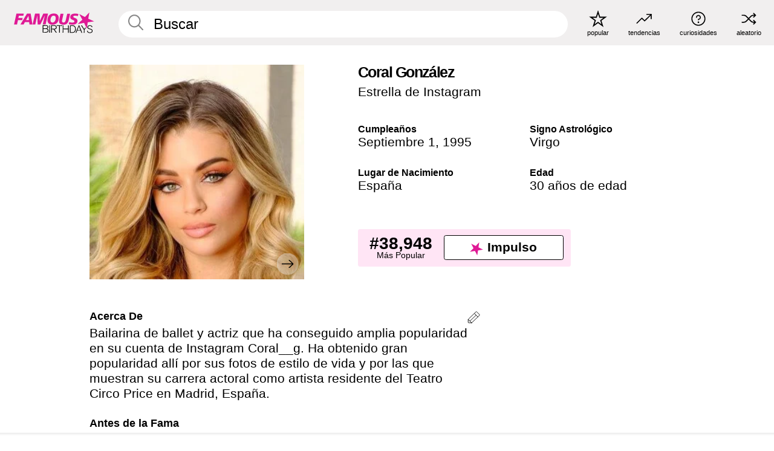

--- FILE ---
content_type: text/html; charset=UTF-8
request_url: https://es.famousbirthdays.com/people/coral-gonzalez.html
body_size: 10360
content:
<!DOCTYPE html>
<html lang= "es">
  <head>
    <meta charset="utf-8">
    
    <link rel="preconnect" href="https://a.pub.network/" crossorigin />
    <link rel="preconnect" href="https://d.pub.network/" crossorigin />
    
     
            <link rel="preload" href="https://www.famousbirthdays.com/faces/gonz--lez-coral-image.jpg" as="image" imagesrcset="https://www.famousbirthdays.com/thumbnails/gonz--lez-coral-medium.jpg 190w, https://www.famousbirthdays.com/thumbnails/gonz--lez-coral-large.jpg 250w, https://www.famousbirthdays.com/faces/gonz--lez-coral-image.jpg 300w" imagesizes="(max-width: 767px) 300px, 300px" fetchpriority="high">
          
    
    
    <meta name="viewport" content="width=device-width, initial-scale=1">
        <title>Coral González Edad, Familia, Biografía | Famous Birthdays</title>
        <meta name="description" content="Bailarina de ballet y actriz que ha conseguido amplia popularidad en su cuenta de Instagram Coral__g.">

    <link rel="icon" href="/favicon.ico" sizes="any">
    <link rel="icon" href="/favicon.svg?3" type="image/svg+xml">
    <link rel="icon" href="/favicon-32.png?3" sizes="32x32" type="image/png">
    <link rel="apple-touch-icon" href="https://es.famousbirthdays.com/apple-touch-icon.png">

          <script type="application/ld+json">
    {"@context":"https://schema.org","@type":"Person","@id":"https://es.famousbirthdays.com/people/coral-gonzalez.html#person","url":"https://es.famousbirthdays.com/people/coral-gonzalez.html","name":"Coral González","givenName":"Coral","familyName":"González","image":{"@type":"ImageObject","url":"https://www.famousbirthdays.com/faces/gonz--lez-coral-image.jpg"},"sameAs":["https://www.instagram.com/coral__g"],"description":"Bailarina de ballet y actriz que ha conseguido amplia popularidad en su cuenta de Instagram Coral__g. Ha obtenido gran popularidad allí por sus fotos de estilo de vida y por las que muestran su carrera actoral como artista residente del Teatro Circo Price en Madrid, España.","jobTitle":"Estrella de Instagram","birthDate":"1995-09-01","birthPlace":{"@type":"Place","name":"España"}}</script>

<script type="application/ld+json">
{
    "@context": "https://schema.org",
    "@type": "WebPage",
    "url": "https://es.famousbirthdays.com/people/coral-gonzalez.html",
    "name": "Coral González Edad, Familia, Biografía | Famous Birthdays",
    "description": "Descubre más sobre Coral González: su cumpleaños, lo que hizo antes de la fama, su vida de familia, curiosidades, popularidad y más.",
    "inLanguage": "es",
    "primaryImageOfPage": {
        "@type": "ImageObject",
        "url": "https://www.famousbirthdays.com/faces/gonz--lez-coral-image.jpg"
    },
    "mainEntity": {
        "@id": "https://es.famousbirthdays.com/people/coral-gonzalez.html#person"
    }
}
</script>
    
    <script type="application/ld+json"> {
    "@context": "https://schema.org",
    "@graph": [
        {
            "@type": "Organization",
            "@id": "https://www.famousbirthdays.com/#organization",
            "name": "Famous Birthdays",
            "url": "https://www.famousbirthdays.com/",
            "logo": {
                "@type": "ImageObject",
                "url": "https://www.famousbirthdays.com/apple-touch-icon.png",
                "width": 180,
                "height": 180
            },
            "sameAs": [
                "https://www.instagram.com/famousbirthdays",
                "https://www.tiktok.com/@famousbirthdays",
                "https://twitter.com/famousbirthdays",
                "https://www.youtube.com/@famousbirthdays"
            ]
        },
        {
            "@type": "WebSite",
            "@id": "https://es.famousbirthdays.com/#website",
            "url": "https://es.famousbirthdays.com/",
            "name": "Famous Birthdays",
            "inLanguage": "es",
            "publisher": {
                "@id": "https://www.famousbirthdays.com/#organization"
            }
        }
    ]
} </script>

    <link rel="manifest" href="/manifest.json">

        <style id="critical-universal">
      :root{--colorWhite:#fff;--colorBlack:#000;--colorPink:#df1995;--colorWhitePink:#ffe5f5;--colorLightPink:#ffd2ef;--colorGrey:#f1efef;--colorDarkerGrey:#868686}*,*::before,*::after{box-sizing:border-box}html,body{margin:0;padding:0}html{font-size:4.1026vw}body{font-family:Helvetica,sans-serif;background:var(--colorWhite);color:var(--colorBlack);width:100%;font-size:1.6rem;line-height:1.2;-webkit-font-smoothing:antialiased;-moz-osx-font-smoothing:grayscale}img,picture{display:block;max-width:100%;height:auto}main{display:block;max-width:1600px;margin:0 auto;padding:5.5rem 0 1.25rem}a{color:var(--colorPink);text-decoration:none}h1 a,h2 a,h3 a,h4 a,h5 a{color:var(--colorBlack);text-decoration:none}p{margin:0}.type-36-b{font-size:1.75rem;line-height:1.05;font-weight:700;letter-spacing:-.01em}.type-34{font-size:1.75rem;line-height:100%;font-weight:700;letter-spacing:-.0625em}.type-28{font-size:1.75rem;line-height:1;font-weight:700}.type-24-26,.type-24-26-small{font-size:1.5rem;line-height:1.1}.type-16-18{font-size:1rem;line-height:1;font-weight:700}.type-16-18-small{font-size:1rem;line-height:1.1;font-weight:700}.type-20-24{font-size:1.25rem;line-height:1.2}.type-14-16{font-size:.875rem;line-height:.9}.type-36{font-size:2rem;line-height:.9;font-weight:700}.site-header{background-color:var(--colorGrey);padding:1.125rem 1rem;display:flex;align-items:center;justify-content:space-between;position:fixed;width:100%;box-sizing:border-box;z-index:3}.site-header__home{margin-right:1rem;width:2.625rem}.site-header__logo{display:none;height:3.5rem}.site-header__logo svg{display:block;width:9.625rem;height:2.5rem}.site-header__logo-mobile{display:flex;width:2.875rem;height:2.875rem;color:var(--colorPink)}.site-header__logo-mobile svg{display:block;width:2.875rem;height:2.875rem}.site-navigation{align-items:center;flex-basis:23.125rem;justify-content:space-between;display:none}.site-navigation a{margin-left:2.25rem;color:var(--colorBlack);text-decoration:none;text-transform:lowercase}.site-navigation a svg{margin:0 auto;display:block;max-width:100%;max-height:100%;fill:transparent}.site-navigation a svg.icon--popular{width:2.125rem;height:2.125rem}.site-navigation a svg.icon--trending{width:1.8125rem;height:1.125rem}.site-navigation a svg.icon--qa{width:1.5625rem;height:1.4375rem}.site-navigation a svg.icon--trivia{width:1.6875rem;height:1.6875rem}.site-navigation a svg.icon--random{width:1.75rem;height:1.4375rem}.site-navigation a span{margin-top:.125rem;display:none;text-align:center;font-size:.75rem;line-height:1.1;white-space:nowrap}.site-navigation a .site-navigation__icon{margin:0;display:flex;height:2.25rem;justify-content:center;align-items:center}.search{display:flex;width:100%;padding:0;position:relative}.search fieldset{margin:0;padding:0;border:0;width:100%;display:flex;position:relative;height:2.75rem}.search fieldset input{display:flex;width:100%;padding:.5rem 0 .5rem 1.125rem;box-sizing:border-box;border-radius:1.875rem;color:var(--colorBlack);border:.125rem solid var(--colorWhite);background-color:var(--colorWhite);appearance:none}.search fieldset input.search-bar{height:3.125rem;line-height:3.125rem;padding-top:0;padding-bottom:0}.search fieldset input::-webkit-search-decoration,.search fieldset input::-webkit-search-cancel-button,.search fieldset input::-webkit-search-results-button,.search fieldset input::-webkit-search-results-decoration{display:none!important}.search-button{margin:0;padding:0;border:0;background:none;position:absolute;right:1.125rem;top:50%;transform:translateY(-50%);cursor:pointer;color:var(--colorDarkerGrey)}.search-button svg{display:block;width:1.125rem;height:1.125rem}.search-suggestions{display:none}.side-paddings{padding:0 1rem}.columns-2,.columns-3{display:grid;grid-template-columns:1fr;grid-gap:1rem}.section-row{margin-bottom:3rem}.section-row>h1{padding-inline:1rem}.sr-only{position:absolute!important;width:1px!important;height:1px!important;padding:0!important;margin:-1px!important;overflow:hidden!important;clip:rect(0,0,0,0)!important;white-space:nowrap!important;border:0!important}@media(min-width:768px){html{font-size:1.1111vw}body{font-size:1.5rem}main{padding-bottom:2.25rem;min-height:calc(100vh - 13.25rem);box-sizing:border-box}.type-24-26,.type-24-26-small{font-size:2rem}.type-16-18{font-size:1.125rem;line-height:1.2}.type-16-18-small{font-size:1.125rem}.type-20-24{font-size:1.5rem}.type-14-16{font-size:1rem;line-height:1.1}.site-header{padding:.875rem 1.5rem}.site-header__home{margin-right:2.625rem;flex-basis:9.6666875rem;width:9.625rem}.site-header__logo{display:flex;align-items:center}.site-header__logo-mobile{display:none}.site-navigation{display:flex}.site-navigation a span{display:block}.search fieldset input{width:100%;padding:.75rem 0 .75rem 1.25rem}.search-button svg{width:1.8125rem;height:1.8125rem}.layout--is-medium-narrow{padding-left:4.5rem;padding-right:4.5rem}.layout--is-narrow{padding-left:8.875rem;padding-right:8.875rem}.side-paddings{padding:0 1.5rem}.columns-2{grid-template-columns:repeat(2,1fr);grid-column-gap:1.5rem}.columns-3{grid-template-columns:repeat(3,1fr);grid-column-gap:1.5rem}.section-row{margin-bottom:1.5rem}}@media(min-width:1600px){html{font-size:16px}}.tiles{margin-bottom:1rem;display:grid;grid-template-columns:repeat(2,1fr);row-gap:1rem}.tiles--gap-Y{column-gap:1rem}.tile{width:100%;position:relative;display:block;text-decoration:none;color:var(--colorBlack)}.tile p{margin:0}.tile p:first-of-type{margin-bottom:.25rem}.tile__picture{margin-bottom:.75rem;border-radius:1.875rem;overflow:hidden;max-width:100%;aspect-ratio:1 / 1}.profile-video-thumbnail{aspect-ratio:16/9}.tile__picture picture,.tile__picture img{display:block;width:100%;height:100%;object-fit:cover;object-position:center}.tile:nth-child(7){display:none}.tile__item{min-width:0}.tile__star-ranking{position:absolute;top:-.85rem;left:-.85rem;color:var(--colorLightPink)}.tile__star-ranking svg{display:block;width:3.25rem;height:3.25rem}.tile__star-ranking span{color:var(--colorBlack);position:absolute;top:50%;left:50%;transform:translate(-66%,-50%)}.tiles-module{padding:0 1rem}.tiles-module h2{margin:0 0 1rem 0}.tiles-module--no-paddings{padding:0}.tiles-module--capitalized h2,.tiles-module--capitalized h1{text-transform:uppercase}@media(min-width:768px){.tiles{grid-template-columns:repeat(6,1fr);row-gap:1.5rem}.tiles--gap-Y{column-gap:1.5rem}.tile:nth-child(7){display:block}.tile__star-ranking{display:block;top:-1.5rem;left:-1.5rem}.tile__star-ranking svg{width:4.375rem;height:4.375rem}.tiles-module{padding:0 1.5rem}}.todays-birthdays-module h1{margin:1.5rem 0 1.25rem 0;padding:0 1rem;text-transform:uppercase}.todays-birthdays-module .todays-birthdays-module__row:last-of-type{display:none}@media(min-width:768px){.todays-birthdays-module h1{margin:1.5rem 0;padding:0 1.5rem}.todays-birthdays-module .todays-birthdays-module__row:first-of-type .tile__item:last-of-type{display:none}.todays-birthdays-module .todays-birthdays-module__row:last-of-type{display:block}}.bio-module h1{margin:0}.bio-module h1 span{display:block}.bio-module .bio-module__profession{margin:0}.bio-module__info{padding:0 1rem}.bio-module .picture{margin-bottom:1.5rem}.bio-module .picture picture,.bio-module .picture img{display:block;width:100%;height:auto}.bio-module__person-attributes{margin-top:2rem;display:grid;grid-template-columns:1fr 1fr;grid-gap:1.125rem}.bio-module__person-attributes p{margin:0}.bio-module__person-attributes p span{display:block}.bio-module a{color:var(--colorBlack);text-decoration:none}.bio-module__full-name,.bio-module__person-attributes .type-16-18{text-transform:none}@media(min-width:768px){.bio-module{padding:2rem 1.5rem 0 1.5rem;display:flex;justify-content:space-between}.bio-module h1{margin-bottom:.625rem}.bio-module__info{padding:0}.bio-module .column:nth-child(2){margin-left:3.5rem;flex:0 0 38rem}.bio-module .picture{margin-bottom:0}.bio-module__person-attributes{margin-top:2.75rem;grid-gap:2rem}}.profile-pictures-carousel__randomizer{position:absolute;top:1rem;right:1rem;display:block;z-index:2}.profile-pictures-carousel__randomizer a{color:var(--colorBlack);background-color:rgba(241,239,239,.4);width:2.5rem;height:2.5rem;display:flex;align-items:center;justify-content:center;border-radius:50%}.profile-pictures-carousel__randomizer svg{display:block;width:1.625rem;height:1.25rem}.profile-pictures-carousel__share{position:absolute;top:.5rem;display:none}.profile-pictures-carousel__share a{color:var(--colorBlack);background-color:rgba(241,239,239,.4);width:2.5rem;height:2.5rem;display:flex;align-items:center;justify-content:center;border-radius:50%}.profile-pictures-carousel__share svg{display:block;width:1.625rem;height:1.625rem}.profile-pictures-carousel{margin-bottom:1.5rem;width:100%;aspect-ratio:404/394;position:relative;overflow:hidden}.profile-pictures-carousel>input,.profile-pictures-carousel>label{position:absolute;opacity:0;pointer-events:none}.profile-pictures-carousel__viewport{display:flex;width:100%;height:100%;overflow-x:scroll;overflow-y:hidden;scroll-snap-type:x mandatory;scroll-behavior:smooth;scrollbar-width:none}.profile-pictures-carousel__viewport::-webkit-scrollbar{display:none}.profile-pictures-carousel__viewport>.profile-pictures-carousel__slide{display:flex;justify-content:center;align-items:center;flex:0 0 100%;scroll-snap-align:center}.profile-pictures-carousel__slide img{display:block;width:100%;height:100%;object-fit:cover}@media(max-width:767px){.profile-pictures-carousel{aspect-ratio:initial;justify-content:center;display:flex}.profile-pictures-carousel__viewport{max-width:320px;min-height:320px}.profile-pictures-carousel__viewport>.profile-pictures-carousel__slide{flex:0 0 100%}}.slide-anchor,input.slide-anchor,input[type="radio"].slide-anchor{display:none!important}.profile-pictures-carousel__controls,.profile-pictures-carousel__control-arrows,.profile-pictures-carousel__swipe-indicator,.profile-pictures-carousel__randomizer,.profile-pictures-carousel__share{display:none}@media(min-width:768px){.profile-pictures-carousel{width:90%;overflow:visible}.profile-pictures-carousel>label{position:static;opacity:1;pointer-events:auto}.profile-pictures-carousel__viewport{overflow:hidden;scroll-snap-type:none;scroll-behavior:unset}.profile-pictures-carousel__viewport>.profile-pictures-carousel__slide{scroll-snap-align:end}}.bio-module__boost-block,.group-info-module__boost-block{margin-top:2.5rem;max-width:24.75rem}.boost-block{padding:.75rem .875rem;display:grid;grid-template-columns:1fr 1fr;grid-gap:.875rem;align-items:center;border-radius:.25rem;background:var(--colorWhitePink);color:var(--colorBlack)}.boost-block p{margin:0;text-align:center}.boost-block p span{display:block}.boost-block__rank.type-36{font-size:2rem}button{margin:0;padding:0;border:none;background:none;font-family:inherit;font-size:100%;line-height:1.15}.bar-button{padding:.875rem 3rem;border:.0625rem solid var(--colorBlack);display:flex;align-items:center;justify-content:center;border-radius:.25rem;background:var(--colorWhite);color:var(--colorBlack);cursor:pointer;font-size:1.75rem;line-height:1;font-weight:700;box-sizing:border-box}.bar-button .icon{margin-right:.25rem}.bar-button .icon svg{display:block;width:1.5rem;height:1.5rem}#btn-boost,.btn-group-boost{padding:.625rem 3rem;font-size:1.5rem}@media(min-width:768px){.bio-module__boost-block{margin-top:4.125rem}}.ranking-item{margin-bottom:.625rem;padding:.25rem .5rem;display:flex;justify-content:space-between;align-items:center;background:var(--colorGrey);border-radius:.625rem;text-decoration:none;color:var(--colorBlack)}.ranking-item__profile{display:flex;align-items:center;width:72%;height:4.4rem}.ranking-item__picture{margin:0 .75rem 0 .25rem;border-radius:1.875rem;overflow:hidden;flex:0 0 20%;aspect-ratio:1/1}.ranking-item__picture img{display:block;width:100%;height:auto}@media(min-width:768px){.ranking-item__picture{flex:0 0 25%}}</style>
        <link rel="preload" href="/static/css/combined.min.css?v508" as="style" onload="this.onload=null;this.rel='stylesheet'">
    <noscript><link rel="stylesheet" href="/static/css/combined.min.css?v508"></noscript>

  

        
          <link rel="canonical" href="https://es.famousbirthdays.com/people/coral-gonzalez.html"/>
    
          <script data-cfasync="false" type="text/javascript">
    var freestar = freestar || {};
    freestar.queue = freestar.queue || [];
    freestar.config = freestar.config || {};
    freestar.config.enabled_slots = [];
    freestar.initCallback = function () { (freestar.config.enabled_slots.length === 0) ? freestar.initCallbackCalled = false : freestar.newAdSlots(freestar.config.enabled_slots) }
</script>
<script>
var useSSL="https:"==document.location.protocol</script>
    
           
      
      <meta property="og:site_name" content="Famous Birthdays">
      <meta property="og:type" content="profile">
      <meta property="og:url" content="https://es.famousbirthdays.com/people/coral-gonzalez.html">
      <meta property="og:title" content="Descubre más sobre Coral González">
      <meta property="og:description" content="Bailarina de ballet y actriz que ha conseguido amplia popularidad en su cuenta de Instagram Coral__g.">

      <meta property="og:image" content="https://www.famousbirthdays.com/faces/gonz--lez-coral-image.jpg">
      <meta property="og:image:alt" content="Descubre más sobre Coral González">
      
      
      
      
      
            <meta property="profile:first_name" content="Coral">
                  <meta property="profile:last_name" content="González">
      
      <meta name="twitter:card" content="summary_large_image">
      <meta name="twitter:site" content="@famousbirthdays">
      <meta name="twitter:title" content="Descubre más sobre Coral González">
      <meta name="twitter:description" content="Bailarina de ballet y actriz que ha conseguido amplia popularidad en su cuenta de Instagram Coral__g.">
      <meta name="twitter:image" content="https://www.famousbirthdays.com/faces/gonz--lez-coral-image.jpg">
      <meta name="twitter:image:alt" content="Descubre más sobre Coral González">

    
    


    
  </head>
  <body>
    <div class="site-header">
  <a href="/" class="site-header__home" aria-label="To Famous Birthdays homepage">
    <span class="site-header__logo">
      <svg class="icon icon--logo-fb">
        <use xlink:href="/static/fonts/famous-icons.svg#icon-logo-fb"></use>
      </svg>
    </span>
    <span class="site-header__logo-mobile">
      <svg class="icon icon--logo-fb-mobile">
        <use xlink:href="/static/fonts/famous-icons.svg#icon-logo-fb-mobile"></use>
      </svg>
    </span>
  </a>
  <form id="fb_search" class="search  " role="form" name="fb_search" action="/search" method="post">
	<fieldset>
	    <input autocomplete="off" id="main-search" type="search" name="q" placeholder=" Buscar " class="type-24-26 search-bar"  aria-label="Enter Celebrity or Date" maxlength="80"  data-dark_theme="0" >
	    <div class="search-button">
	      <svg class="icon icon--search">
	        <use xlink:href="/static/fonts/famous-icons.svg#icon-search"></use>
	      </svg>
	    </div>  
	    <button type="submit" class="search-submit" aria-label="Search"></button>
	    <ul  id="autocomplete-suggestions"  class="autocomplete-suggestions search-suggestions " ></ul>
	    
	</fieldset>
</form>



  <div class="site-navigation">
    <a href="/most-popular-people.html" title="popular">
      <span class="site-navigation__icon">
        <svg class="icon icon--popular">
          <use xlink:href="/static/fonts/famous-icons.svg#icon-popular"></use>
        </svg>
      </span>
      <span>popular</span>
    </a>
    <a href="/trending" title="tendencias ">
      <span class="site-navigation__icon">
        <svg class="icon icon--trending">
          <use xlink:href="/static/fonts/famous-icons.svg#icon-trending"></use>
        </svg>
      </span>
      <span>tendencias </span>
    </a>

        <a href="/trivia" title="curiosidades">
      <span class="site-navigation__icon">
        <svg class="icon icon--trivia">
          <use xlink:href="/static/fonts/famous-icons.svg#icon-trivia"></use>
        </svg>
      </span>
      <span>curiosidades</span>
    </a>
    <a id="random-person" href="#" title="aleatorio" class="random-person">
      <span class="site-navigation__icon">
        <svg class="icon icon--random">
          <use xlink:href="/static/fonts/famous-icons.svg#icon-random"></use>
        </svg>
      </span>
      <span>aleatorio</span>
    </a>
  </div>
</div>
    <main class=" layout--is-narrow ">
       <div class="section-row modifierSize section-row--size-xs section-half-bottom">
	<div class="bio-module ">
		<div class="column">
			
												<div id="pc" class="profile-pictures-carousel profile-pictures-carousel--pending">
					<input name="profile-pictures-carousel" id="slide-0" type="radio" class="slide-anchor" checked>
					<div id="vp" class="profile-pictures-carousel__viewport">
						<div class="profile-pictures-carousel__slide slide-0">
							<img src="https://www.famousbirthdays.com/faces/gonz--lez-coral-image.jpg" srcset="https://www.famousbirthdays.com/thumbnails/gonz--lez-coral-medium.jpg 190w, https://www.famousbirthdays.com/thumbnails/gonz--lez-coral-large.jpg 250w, https://www.famousbirthdays.com/faces/gonz--lez-coral-image.jpg 300w" sizes="(max-width: 767px) 300px, 300px" width="300" height="300" alt="Coral González Profile Picture" loading="eager" fetchpriority="high" decoding="async">
						</div>
					</div>
					<div class="profile-pictures-carousel__share share-control-0 hidden-sm hidden-md hidden-lg"><a id="share-person-mobile" href="#" title="Share" class="share-person-mobile" data-share-url="https://es.famousbirthdays.com/people/coral-gonzalez.html"><svg class="icon icon--share" width="24" height="24" viewBox="0 0 24 24" fill="currentColor" xmlns="http://www.w3.org/2000/svg"><path d="M14.54 6.62L12 4.08l-2.54 2.54-.67-.67L12 2.74l3.21 3.21z"></path><path d="M11.5 3.5h1v10h-1z"></path><path d="M16.8 19.2H7.2c-.81 0-1.44-.63-1.44-1.44V9.12c0-.81.63-1.44 1.44-1.44h3.36v.96H7.2c-.29 0-.48.19-.48.48v8.64c0 .29.19.48.48.48h9.6c.29 0 .48-.19.48-.48V9.12c0-.29-.19-.48-.48-.48h-3.36v-.96h3.36c.81 0 1.44.63 1.44 1.44v8.64c0 .81-.63 1.44-1.44 1.44z"></path></svg></a></div>
					<div class="profile-pictures-carousel__randomizer hidden-sm hidden-md hidden-lg"><a id="random-person-mobile" href="#" title="Random" class="random-person-mobile"><svg class="icon icon--random"><use xlink:href="/static/fonts/famous-icons.svg#icon-random"></use></svg></a></div>
				</div>
								<script id="cd" type="application/json">{"h":"https://www.famousbirthdays.com/faces/gonz--lez-coral-image.jpg","a":"Coral Gonz\u00e1lez Profile Picture","s":"https://es.famousbirthdays.com/people/coral-gonzalez.html","r":"https://www.famousbirthdays.com","n":"Coral Gonz\u00e1lez","c":13,"ha":false,"al":"edad","hs":[{"i":"coral-gonzalez-1.jpg","g":-1},{"i":"coral-gonzalez-2.jpg","g":-1},{"i":"coral-gonzalez-3.jpg","g":-1},{"i":"coral-gonzalez-4.jpg","g":-1},{"i":"coral-gonzalez-5.jpg","g":-1},{"i":"coral-gonzalez-6.jpg","g":-1},{"i":"coral-gonzalez-7.jpg","g":-1},{"i":"coral-gonzalez-8.jpg","g":-1},{"i":"coral-gonzalez-9.jpg","g":-1},{"i":"coral-gonzalez-10.jpg","g":-1},{"i":"coral-gonzalez-11.jpg","g":-1},{"i":"coral-gonzalez-12.jpg","g":-1}]}</script>
							
					</div>

		<div class="column">
			<div class="bio-module__info">
				<h1 class="type-34">
		        <span class="bio-module__full-name">Coral González</span>
		        						      </h1>
		      				<p class="type-20-24 bio-module__profession">
					<a href="https://es.famousbirthdays.com/profession/instagramstar.html"> 
						Estrella de Instagram
					</a>
				</p>
			  
			  	<div class="bio-module__person-attributes">
			  					  		<p>
			          <span class="type-16-18">
			          	 Cumpleaños 			          </span>
			          <span>
			          																<a href="/september1.html">Septiembre 1</a>,    <a href="/year/1995.html">1995</a> 									          </span>
			        </p>
			        
			        			        <p>
			          <span class="type-16-18">Signo Astrológico</span>
			          <span><a  href="/astrology/virgo.html">Virgo</a></span>
			        </p>
			        
			        <p>
			          <span class="type-16-18">Lugar de Nacimiento</span>
			          <span>
			          	
																					<a href="/birthplace/spain.html">España</a>
																          </span>
			        </p>

			        			        <p>
			          <span class="type-16-18">Edad </span>
			          <span><a href="/age/30.html">30 años de edad</a></span>
			        </p>
			        			  	</div>
			</div>

						<div class="bio-module__boost-block">
				<div class="boost-block type-14-16">
					<p>
			          <span class="boost-block__rank type-36">#38,948</span>
			          <span>Más Popular</span>
			        </p>
		        <button id="btn-boost" class="bar-button type-28 btn-boost" type="button" data-url="coral-gonzalez.html">
		        	<span class="icon">
				      <svg class="icon icon--logo-fb-mobile">
				        <use xlink:href="/static/fonts/famous-icons.svg#icon-logo-fb-mobile"></use>
				      </svg>
				    </span>
			    	<span>Impulso</span>
			    </button>
				</div>
							</div>
					</div>
	</div>
</div>

<div class="section-row modifierSize section-row--size-s section-no-bottom">
	<div class="about-container">
		<div class="about">
			<div class="about-module section-half-bottom-desktop">
				<h2>Acerca De </h2>
  				<p>Bailarina de ballet y actriz que ha conseguido amplia popularidad en su cuenta de Instagram Coral__g. Ha obtenido gran popularidad allí por sus fotos de estilo de vida y por las que muestran su carrera actoral como artista residente del Teatro Circo Price en Madrid, España.</p>

  				<h2>Antes de la Fama</h2>
				<p>Publicó su primera foto en su cuenta de Instagram en mayo del 2015.</p>

				<h2>Curiosidades</h2>
				<p>Apareció como bailarina principal en el video musical del sencillo "Claro Se Qui Guapi" de <a href="https://es.famousbirthdays.com/people/jorgeline-torres.html">Ms Nina</a> en el 2016.</p>

				<h2>Vida Familiar</h2>
				<p>Nació y creció en España.</p>

				<h2>Asociación</h2>
				<p ><a href="https://es.famousbirthdays.com/people/nathalia-ramos.html">Nathalia Ramos</a> y ella son actrices originarias de España conocidas por sus trabajo teatral.</p>


				
								<div class="inline-banners inline-banners-profile hidden-md hidden-lg">
					<div align="center" data-freestar-ad="__300x250" id="famousbirthdays_incontent_4">
  <script data-cfasync="false" type="text/javascript">
    freestar.config.enabled_slots.push({ placementName: "famousbirthdays_incontent_4", slotId: "famousbirthdays_incontent_4" });
  </script>
</div>



				</div>
								
				<a id="btn-edit" href="#" class="to-edit btn-edit" data-url="coral-gonzalez.html" title="Send Suggestion">
					<svg class="icon icon--pencil">
					  	<use xlink:href="/static/fonts/famous-icons.svg#icon-pencil"></use>
					</svg>
				</a>
			</div>

			
			
		</div>
      
		<div class="banners profile-sidebar">
			<div align="center" data-freestar-ad="__300x600" id="famousbirthdays_siderail_right_1">
  <script data-cfasync="false" type="text/javascript">
    freestar.config.enabled_slots.push({ placementName: "famousbirthdays_siderail_right_1", slotId: "famousbirthdays_siderail_right_1" });
  </script>
</div>



			
					</div>
	</div>
</div>

<div class="section-row modifierSize section-row--size-s">
	<div class="popularity-module">
		<h2 class="type-30-32">
			Popularidad 

			 
				 
			

			

		</h2>
		<div class="columns-3 popularity-module__inner">
			<div class="column">
																<a class="ranking-item ranking-item--theme-LightPink ranking-item--size-s" href="/most-popular-people.html">
						  <span class="ranking-item__profile type-24-26">
						    
						    <span class="ranking-item__label">Más Popular</span>
						  </span>
						  <span class="ranking-item__rank type-36">
						   #38,948
						  </span>
						</a>
																					<a class="ranking-item ranking-item--theme-LightPink ranking-item--size-s" href="/names/coral.html">
						  <span class="ranking-item__profile type-24-26">
						    
						    <span class="ranking-item__label">Primer Nombre Coral</span>
						  </span>
						  <span class="ranking-item__rank type-36">
						   #3
						  </span>
						</a>
																						
			</div>
			<div class="column">
																																		<a class="ranking-item ranking-item--theme-BabyPink ranking-item--size-s" href="/date/september1-instagramstar.html">
						  <span class="ranking-item__profile type-24-26">
						    
						    <span class="ranking-item__label">Septiembre 1 Estrella de Instagram</span>
						  </span>
						  <span class="ranking-item__rank type-36">
						   #16
						  </span>
						</a>
													
			</div>
			<div class="column">
																																			
			</div>
		</div>
	</div>
</div>






	<div class="section-row  modifierSize section-row--size-xs section-half-bottom ">
		<div class="tiles-module grid-item-aspect-1-1">
			<h2 class="type-30-32">
				 Los Fans de Coral González También Vieron 			</h2>
			<div class="tiles tiles--columns-4 tiles--gap-Y tiles--only-last-4-mobile">

												<div class="tile__item">
					<a class="tile" href="https://es.famousbirthdays.com/people/nathalia-ramos.html">
						<div class="tile__picture">
								<img src="https://www.famousbirthdays.com/thumbnails/ramos-nathalia-medium.jpg" srcset="https://www.famousbirthdays.com/thumbnails/ramos-nathalia-medium.jpg 190w, https://www.famousbirthdays.com/thumbnails/ramos-nathalia-large.jpg 250w, https://www.famousbirthdays.com/faces/ramos-nathalia-image.jpg 300w" sizes="(max-width: 767px) 160px, 300px" width="190" height="190" alt="Nathalia Ramos" loading="lazy" decoding="async">
						</div>
							<p class="type-16-18-small">Nathalia Ramos</p>
													    	<p class="tile__description type-14-16">Actriz de Cine</p>
						    						</a>
					</div>
								<div class="tile__item">
					<a class="tile" href="https://es.famousbirthdays.com/people/mia-khalifa.html">
						<div class="tile__picture">
								<img src="https://www.famousbirthdays.com/thumbnails/khalifa-mia-medium.jpg" srcset="https://www.famousbirthdays.com/thumbnails/khalifa-mia-medium.jpg 190w, https://www.famousbirthdays.com/thumbnails/khalifa-mia-large.jpg 250w, https://www.famousbirthdays.com/faces/khalifa-mia-image.jpg 300w" sizes="(max-width: 767px) 160px, 300px" width="190" height="190" alt="Mia Khalifa" loading="lazy" decoding="async">
						</div>
							<p class="type-16-18-small">Mia Khalifa</p>
													    	<p class="tile__description type-14-16">Estrella de Instagram</p>
						    						</a>
					</div>
								<div class="tile__item">
					<a class="tile" href="https://es.famousbirthdays.com/people/lana-rhoades.html">
						<div class="tile__picture">
								<img src="https://www.famousbirthdays.com/thumbnails/rhoades-lana-medium.jpg" srcset="https://www.famousbirthdays.com/thumbnails/rhoades-lana-medium.jpg 190w, https://www.famousbirthdays.com/thumbnails/rhoades-lana-large.jpg 250w, https://www.famousbirthdays.com/faces/rhoades-lana-image.jpg 300w" sizes="(max-width: 767px) 160px, 300px" width="190" height="190" alt="Lana Rhoades" loading="lazy" decoding="async">
						</div>
							<p class="type-16-18-small">Lana Rhoades</p>
													    	<p class="tile__description type-14-16">Estrella de Instagram</p>
						    						</a>
					</div>
								<div class="tile__item">
					<a class="tile" href="https://es.famousbirthdays.com/people/daniela-barranco.html">
						<div class="tile__picture">
								<img src="https://www.famousbirthdays.com/thumbnails/barranco-daniela-medium.jpg" srcset="https://www.famousbirthdays.com/thumbnails/barranco-daniela-medium.jpg 190w, https://www.famousbirthdays.com/thumbnails/barranco-daniela-large.jpg 250w, https://www.famousbirthdays.com/faces/barranco-daniela-image.jpg 300w" sizes="(max-width: 767px) 160px, 300px" width="190" height="190" alt="Daniela Barranco" loading="lazy" decoding="async">
						</div>
							<p class="type-16-18-small">Daniela Barranco</p>
													    	<p class="tile__description type-14-16">Estrella de Instagram</p>
						    						</a>
					</div>
											</div>
		</div>
	</div>
	
	
			<div class="banners">
	<div align="center" data-freestar-ad="__300x250 __970x90" id="famousbirthdays_incontent_1">
  <script data-cfasync="false" type="text/javascript">
    freestar.config.enabled_slots.push({ placementName: "famousbirthdays_incontent_1", slotId: "famousbirthdays_incontent_1" });
  </script>
</div>



</div>	
	<div class="section-row ">
		<div class="tiles-module grid-item-aspect-1-1">
			<h2 class="type-30-32">
				   Coral González Es Miembro De   			</h2>
			<div class="tiles tiles--columns-4 tiles--gap-Y tiles--only-last-4-mobile">

														<div class="tile__item">
						<a class="tile" href="/age/30.html">
							<div class="tile__picture">
																<img src="https://www.famousbirthdays.com/thumbnails/de-dios-pantoja-juan-medium.jpg" srcset="https://www.famousbirthdays.com/thumbnails/de-dios-pantoja-juan-medium.jpg 190w, https://www.famousbirthdays.com/thumbnails/de-dios-pantoja-juan-large.jpg 250w, https://www.famousbirthdays.com/faces/de-dios-pantoja-juan-image.jpg 300w" sizes="(max-width: 767px) 160px, 300px" width="190" height="190" alt="30 Años" loading="lazy" decoding="async">
															</div>
							<p class="type-16-18-small">30 Años</p>
						</a>
					</div>
				
									<div class="tile__item">
						<a class="tile" href="/profession/instagramstar.html">
							<div class="tile__picture">
																<img src="https://www.famousbirthdays.com/thumbnails/bauleti-medium.jpg" srcset="https://www.famousbirthdays.com/thumbnails/bauleti-medium.jpg 190w, https://www.famousbirthdays.com/thumbnails/bauleti-large.jpg 250w, https://www.famousbirthdays.com/faces/bauleti-image.jpg 300w" sizes="(max-width: 767px) 160px, 300px" width="190" height="190" alt="Estrellas De Instagram" loading="lazy" decoding="async">
															</div>
							<p class="type-16-18-small">Estrellas De Instagram</p>
						</a>
					</div>
				
									<div class="tile__item">
						<a class="tile" href="/names/coral.html">
							<div class="tile__picture">
																<img src="https://www.famousbirthdays.com/thumbnails/diaz-coral-medium.jpg" srcset="https://www.famousbirthdays.com/thumbnails/diaz-coral-medium.jpg 190w, https://www.famousbirthdays.com/thumbnails/diaz-coral-large.jpg 250w, https://www.famousbirthdays.com/faces/diaz-coral-image.jpg 300w" sizes="(max-width: 767px) 160px, 300px" width="190" height="190" alt="Primer Nombre Coral" loading="lazy" decoding="async">
															</div>
							<p class="type-16-18-small">Primer Nombre Coral</p>
						</a>
					</div>
				
									<div class="tile__item">
						<a class="tile" href="/astrology/virgo.html">
							<div class="tile__picture">
																<img src="https://www.famousbirthdays.com/thumbnails/domelipa-medium.jpg" srcset="https://www.famousbirthdays.com/thumbnails/domelipa-medium.jpg 190w, https://www.famousbirthdays.com/thumbnails/domelipa-large.jpg 250w, https://www.famousbirthdays.com/faces/domelipa-image.jpg 300w" sizes="(max-width: 767px) 160px, 300px" width="190" height="190" alt="Virgos" loading="lazy" decoding="async">
															</div>
							<p class="type-16-18-small">Virgos</p>
						</a>
					</div>
				
											</div>
		</div>
	</div>

	
	


	


	<div class="section-row">
		<div class="columns-2">
							<div class="column today-tiles-container">
					<div class="tiles-module">
						<h2 class="type-30-32"><a href="/september1.html">Más Cumpleaños Septiembre 1</a></h2>

						<div class="tiles tiles--columns-3 tiles--gap-Y tiles--only-last-2-mobile">

										<div class="tile__item">
						<a class="tile" href="https://es.famousbirthdays.com/people/mariano-razo.html">
							<div class="tile__picture">
								<img src="https://www.famousbirthdays.com/thumbnails/razo-mariano-medium.jpg" srcset="https://www.famousbirthdays.com/thumbnails/razo-mariano-medium.jpg 190w, https://www.famousbirthdays.com/thumbnails/razo-mariano-large.jpg 250w, https://www.famousbirthdays.com/faces/razo-mariano-image.jpg 300w" sizes="(max-width: 767px) 160px, 190px" width="190" height="190" alt="Mariano Razo" loading="lazy" decoding="async">
							</div>
							<p class="type-16-18-small">Mariano Razo</p>
							<p class="tile__description type-14-16">Gimnasta</p>
							</a>
						</div>

										<div class="tile__item">
						<a class="tile" href="https://es.famousbirthdays.com/people/jungkook.html">
							<div class="tile__picture">
								<img src="https://www.famousbirthdays.com/thumbnails/jungkook-medium.jpg" srcset="https://www.famousbirthdays.com/thumbnails/jungkook-medium.jpg 190w, https://www.famousbirthdays.com/thumbnails/jungkook-large.jpg 250w, https://www.famousbirthdays.com/faces/jungkook-image.jpg 300w" sizes="(max-width: 767px) 160px, 190px" width="190" height="190" alt="Jungkook" loading="lazy" decoding="async">
							</div>
							<p class="type-16-18-small">Jungkook</p>
							<p class="tile__description type-14-16">Cantante Pop</p>
							</a>
						</div>

					
						<div class="tile__item">
							<a class="rounded-button" href="/september1.html" aria-label="Más Cumpleaños Septiembre 1">
								<span class="type-28">Más</span>
							</a>
						</div>
					</div>
					</div>
				</div>
			
			
			<div class="column">
				<div class="tiles-module">
					<h2 class="type-30-32"><a href="/astrology/virgo.html">Más Virgos</a></h2>

					<div class="tiles tiles--columns-3 tiles--gap-Y tiles--only-last-2-mobile">

								<div class="tile__item">
			      <a class="tile" href="https://es.famousbirthdays.com/people/tatiana-kaer.html">
			        <div class="tile__picture">
			            <img src="https://www.famousbirthdays.com/thumbnails/kaer-tatiana-medium.jpg" srcset="https://www.famousbirthdays.com/thumbnails/kaer-tatiana-medium.jpg 190w, https://www.famousbirthdays.com/thumbnails/kaer-tatiana-large.jpg 250w, https://www.famousbirthdays.com/faces/kaer-tatiana-image.jpg 300w" sizes="(max-width: 767px) 160px, 190px" width="190" height="190" alt="Tatiana Kaer" loading="lazy" decoding="async">
			          </div>
			        <p class="type-16-18-small">Tatiana Kaer</p>
			        <p class="tile__description type-14-16">Estrella de TikTok</p>
				        
				        
				        
				      </a>
				  </div>

				  				<div class="tile__item">
			      <a class="tile" href="https://es.famousbirthdays.com/people/michael-jackson.html">
			        <div class="tile__picture">
			            <img src="https://www.famousbirthdays.com/thumbnails/jackson-michael-medium.jpg" srcset="https://www.famousbirthdays.com/thumbnails/jackson-michael-medium.jpg 190w, https://www.famousbirthdays.com/thumbnails/jackson-michael-large.jpg 250w, https://www.famousbirthdays.com/faces/jackson-michael-image.jpg 300w" sizes="(max-width: 767px) 160px, 190px" width="190" height="190" alt="Michael Jackson" loading="lazy" decoding="async">
			          </div>
			        <p class="type-16-18-small">Michael Jackson</p>
			        <p class="tile__description type-14-16">Cantante Pop</p>
				        
				        
				        
				      </a>
				  </div>

				  
				    <div class="tile__item">
				      <a class="rounded-button" href="/astrology/virgo.html"  aria-label="Más Virgos">
				    	<span class="type-28">Más</span>
				  	  </a>
				    </div>
				</div>
			</div>

		</div>
	</div>
</div>

<!-- edit form -->
<form id="edit-form" name="edit_form" action="/people/edits" method="post">
	<input type="hidden" name="url" value="coral-gonzalez.html">
</form>






<script>
(function(){
var p=document.getElementById('pc'),vp=document.getElementById('vp'),j=document.getElementById('cd');
if(!p||!vp||!j)return;
function h(){
var d=JSON.parse(j.textContent),n=d.hs.length+1,i,s,y,ag,at,el,lbl;
/* Add radio inputs for slides 1+ (slide-0 already in HTML) */
for(i=1;i<n;i++){el=document.createElement('input');el.type='radio';el.name='profile-pictures-carousel';el.id='slide-'+i;el.className='slide-anchor';p.insertBefore(el,vp);}
/* Append headshot slides to viewport */
for(i=0;i<d.hs.length;i++){s=d.hs[i];y=i+1;ag=s.g>0&&!d.ha;at=ag?d.n+' at age '+s.g:d.n+' Headshot '+(y+1)+' of '+d.c;
el=document.createElement('div');el.className='profile-pictures-carousel__slide slide-'+y;
if(ag)el.innerHTML='<div class="hs-age">'+d.al+': '+s.g+'</div>';
var img=document.createElement('img');
var hs300=d.r+'/headshots/'+s.i;
var base=s.i.replace(/\.jpg$/i,'');
var hs190=d.r+'/headshots/thumbnails/'+base+'-medium.jpg';
var hs250=d.r+'/headshots/thumbnails/'+base+'-large.jpg';
img.src=hs300;
img.srcset=hs190+' 190w, '+hs250+' 250w, '+hs300+' 300w';
img.sizes='(max-width: 767px) 300px, 300px';
img.loading='lazy';
img.decoding='async';
img.alt=at;
el.appendChild(img);vp.appendChild(el);}
/* Add controls */
var ctrl=document.createElement('div');ctrl.className='profile-pictures-carousel__controls';
var arr='<div class="profile-pictures-carousel__control-arrows control-arrows-0"><label for="slide-1" class="profile-pictures-carousel__arrow profile-pictures-carousel__arrow--right"><svg class="icon icon--carousel-arrow-left"><use xlink:href="/static/fonts/famous-icons.svg#icon-carousel-arrow-left"></use></svg></label></div>';
for(i=1;i<n;i++){arr+='<div class="profile-pictures-carousel__control-arrows control-arrows-'+i+'"><label for="slide-'+(i-1)+'" class="profile-pictures-carousel__arrow profile-pictures-carousel__arrow--left"><svg class="icon icon--carousel-arrow-left"><use xlink:href="/static/fonts/famous-icons.svg#icon-carousel-arrow-left"></use></svg></label>';if(i<n-1)arr+='<label for="slide-'+(i+1)+'" class="profile-pictures-carousel__arrow profile-pictures-carousel__arrow--right"><svg class="icon icon--carousel-arrow-left"><use xlink:href="/static/fonts/famous-icons.svg#icon-carousel-arrow-left"></use></svg></label>';arr+='</div>';}
ctrl.innerHTML=arr;p.appendChild(ctrl);
/* Add swipe indicator */
var swp=document.createElement('div');swp.className='profile-pictures-carousel__swipe-indicator';swp.innerHTML='<svg class="icon icon--swipe-indicator"><use xlink:href="/static/fonts/famous-icons.svg#icon-swipe-indicator"></use></svg>';p.appendChild(swp);
/* Add share buttons for headshots without age badge */
for(i=0;i<d.hs.length;i++){s=d.hs[i];if(s.g<=0||d.ha){el=document.createElement('div');el.className='profile-pictures-carousel__share share-control-'+(i+1)+' hidden-sm hidden-md hidden-lg';el.innerHTML='<a href="#" title="Share" class="share-person-mobile" data-share-url="'+d.s+'"><svg class="icon icon--share" width="24" height="24" viewBox="0 0 24 24" fill="currentColor"><path d="M14.54 6.62L12 4.08l-2.54 2.54-.67-.67L12 2.74l3.21 3.21z"></path><path d="M11.5 3.5h1v10h-1z"></path><path d="M16.8 19.2H7.2c-.81 0-1.44-.63-1.44-1.44V9.12c0-.81.63-1.44 1.44-1.44h3.36v.96H7.2c-.29 0-.48.19-.48.48v8.64c0 .29.19.48.48.48h9.6c.29 0 .48-.19.48-.48V9.12c0-.29-.19-.48-.48-.48h-3.36v-.96h3.36c.81 0 1.44.63 1.44 1.44v8.64c0 .81-.63 1.44-1.44 1.44z"></path></svg></a>';p.appendChild(el);}}
/* Mark as enhanced */
p.classList.remove('profile-pictures-carousel--pending');
}
function run(){if(typeof requestIdleCallback!=='undefined')requestIdleCallback(h,{timeout:100});else setTimeout(h,0);}
window.addEventListener('load',run,{once:true});
})();
</script>


              <div class="banners">
        <div align="center" data-freestar-ad="__300x250 __970x90" id="famousbirthdays_incontent_3">
  <script data-cfasync="false" type="text/javascript">
    freestar.config.enabled_slots.push({ placementName: "famousbirthdays_incontent_3", slotId: "famousbirthdays_incontent_3" });
  </script>
</div>



      </div>
          </main>
    <div class="site-footer">
      <div class="site-footer__row">
        <a class="site-footer__row__left site-footer__logo" href="/" aria-label="Home">
          <svg class="icon icon--logo-fb">
            <use xlink:href="/static/fonts/famous-icons.svg#icon-logo-fb"></use>
          </svg>
        </a>
        <div class="site-footer__row__right site-footer__icons">
          <ul class="site-footer__social">
             

             

            
             
          </ul>
          <ul class="site-footer__apps">
                                    <li>
              <a href="https://apps.apple.com/es/app/famous-birthdays/id646707938" target="_blank" rel="noopener" aria-label="Famous Birthdays in the App store">
                <svg class="icon icon--app-store">
                                      <use xlink:href="/static/fonts/famous-icons.svg#icon-app-store-es"></use>
                                  </svg>
              </a>
              
            </li>
             
                                    <li>
              <a href="https://play.google.com/store/apps/details?id=com.famousbirthdays&amp;hl=es" target="_blank" rel="noopener" aria-label="Famous Birthdays in the Play store">
                <svg class="icon icon--play-store">
                  <use xlink:href="/static/fonts/famous-icons.svg#icon-play-store-es"></use>
                </svg>
              </a>
              </li>
               
            
          </ul>
          <ul class="site-footer__languages">
            
                          <li>
                <a href="https://www.famousbirthdays.com" target="_blank" rel="noopener" title="Inglés" aria-label="Inglés">
                  <svg class="icon icon--flag-usa">
                    <use xlink:href="/static/fonts/famous-icons.svg#icon-flag-usa"></use>
                  </svg>
                </a>
              </li>
            
            
                        <li>
              <a href="https://pt.famousbirthdays.com" target="_blank" rel="noopener" title="Portugués" aria-label="Portugués">
                <svg class="icon icon--flag-portugal">
                  <use xlink:href="/static/fonts/famous-icons.svg#icon-flag-portugal"></use>
                </svg>
              </a>
            </li>
                              
                        <li>
              <a href="https://fr.famousbirthdays.com" target="_blank" rel="noopener" title="Francés" aria-label="Francés">
                <svg class="icon icon--flag-france">
                  <use xlink:href="/static/fonts/famous-icons.svg#icon-flag-france"></use>
                </svg>
              </a>
            </li>
            
                        <li>
              <a href="https://it.famousbirthdays.com" target="_blank" rel="noopener" title="Italiano" aria-label="Italiano">
                <svg class="icon icon--flag-italy">
                  <use xlink:href="/static/fonts/famous-icons.svg#icon-flag-italy"></use>
                </svg>
              </a>
            </li>
            
                        <li>
              <a href="https://de.famousbirthdays.com" target="_blank" rel="noopener" title="Alemán" aria-label="Alemán">
                <svg class="icon icon--flag-germany">
                  <use xlink:href="/static/fonts/famous-icons.svg#icon-flag-germany"></use>
                </svg>
              </a>
            </li>
                        
          </ul>
        </div>
      </div>
      <div class="site-footer__row site-footer__bottom">
        <div class="site-footer__row__left">
          <ul class="site-footer__navigation">
            <li><a href="/about/" class="type-14-16">Acerca De</a></li>
            <li><a href="/contact/" class="type-14-16">Contacto</a></li>
            <li><a href="/privacy/" class="type-14-16">Privacidad</a></li>
            <li><a href="/terms/" class="type-14-16">Condiciones</a></li>
          </ul>
        </div>
        <div class="site-footer__row__right site-footer__copyright">
          <p class="type-12">
            © FamousBirthdays.com - uso sujeto a las prácticas reveladas en nuestra política de privacidad            </p>
          
        </div>
      </div>
    </div>

    
    <form name="random" id="random-form" method="post" action="/random"></form>
    <script src="/static/js/main.min.js?v508" defer></script>

        <div class="adspot-sticky" id="sticky-ad">

    </div>
      

    

    
 
    <script src="https://a.pub.network/famousbirthdays-com/pubfig.min.js" data-cfasync="false" async></script>

    
    <script data-cfasync="false">
    (function(){function runProbe(){var b=document.createElement('div');b.className='ad ads banner-ad ad-container';b.style.cssText='position:absolute;left:-9999px;top:-9999px;height:1px;width:1px;';document.documentElement.appendChild(b);requestAnimationFrame(function(){var blocked=getComputedStyle(b).display==='none';b.remove();if(blocked)window.__fsNeedsRecovery=true;});}if('requestIdleCallback' in window){requestIdleCallback(runProbe,{timeout:2000});}else{setTimeout(runProbe,2000);}})();
    </script>

    
    <script data-cfasync="false">
    (function(){function loadRecovery(){if(!window.__fsNeedsRecovery)return;if(window.__fsRecoveryStarted)return;window.__fsRecoveryStarted=true;cleanup();var s=document.createElement('script');s.src='/static/js/freestar-recovery.min.js';s.defer=true;document.head.appendChild(s);}function cleanup(){['scroll','click','keydown'].forEach(function(e){window.removeEventListener(e,onInteract,{capture:true,passive:true});});if(idleId)window.cancelIdleCallback&&window.cancelIdleCallback(idleId);clearTimeout(fallbackId);}var idleId,fallbackId;function onInteract(){loadRecovery();}['scroll','click','keydown'].forEach(function(e){window.addEventListener(e,onInteract,{capture:true,passive:true,once:true});});if('requestIdleCallback' in window){idleId=requestIdleCallback(loadRecovery,{timeout:2000});}else{setTimeout(loadRecovery,2000);}fallbackId=setTimeout(loadRecovery,7000);})();
    </script>

  </body>
</html>

--- FILE ---
content_type: text/plain;charset=UTF-8
request_url: https://c.pub.network/v2/c
body_size: -115
content:
623a9f93-6fc4-4b33-a36a-30546dd8b44c

--- FILE ---
content_type: text/plain;charset=UTF-8
request_url: https://c.pub.network/v2/c
body_size: -268
content:
16cc0ef0-48d3-4356-9589-e2a90c5a131a